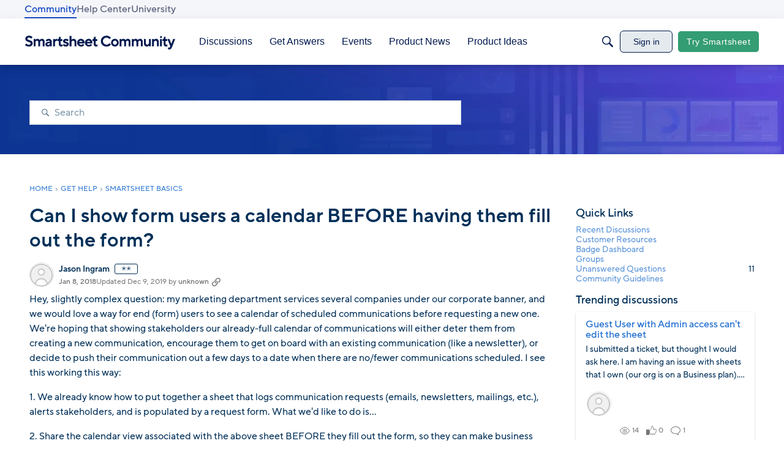

--- FILE ---
content_type: text/javascript; charset=utf-8
request_url: https://cdn.bizible.com/xdc.js?_biz_u=463d95af877f42aea86eafeca5bcd26b&_biz_h=-1719904874&cdn_o=a&jsVer=4.25.11.25
body_size: 217
content:
(function () {
    BizTrackingA.XdcCallback({
        xdc: "463d95af877f42aea86eafeca5bcd26b"
    });
})();
;


--- FILE ---
content_type: application/x-javascript
request_url: https://community.smartsheet.com/dist/v2/layouts/chunks/addons/vanilla/CommentsBulkActions.classes.3QYQh25g.min.js
body_size: -169
content:
import{i as o}from"../../../vendor/vendor/react-core.BgLhaSja.min.js";import{a1 as e}from"../../../entries/layouts.CwOBmJST.min.js";const a=e(()=>({modalHeader:o({marginBottom:16},"label:CommentsBulkActions-classes-modalHeader"),topLevelError:o({marginTop:8,marginBottom:16},"label:CommentsBulkActions-classes-topLevelError")}));export{a as c};
